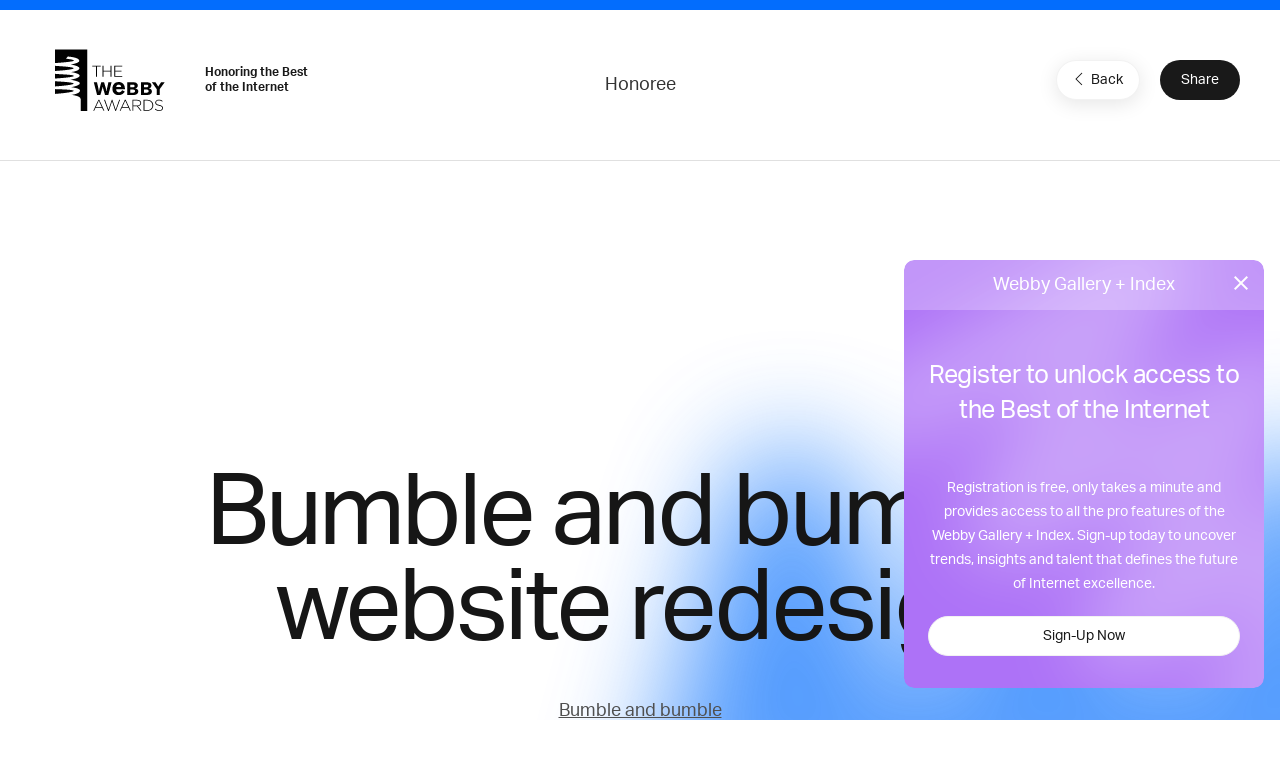

--- FILE ---
content_type: text/html; charset=utf-8
request_url: https://www.google.com/recaptcha/api2/anchor?ar=1&k=6LcC5f8qAAAAAN7E3g2z0N_EoPq3Vri8uXzTmFiO&co=aHR0cHM6Ly93aW5uZXJzLndlYmJ5YXdhcmRzLmNvbTo0NDM.&hl=en&v=PoyoqOPhxBO7pBk68S4YbpHZ&size=invisible&anchor-ms=20000&execute-ms=30000&cb=7snj9xx3uyoi
body_size: 48683
content:
<!DOCTYPE HTML><html dir="ltr" lang="en"><head><meta http-equiv="Content-Type" content="text/html; charset=UTF-8">
<meta http-equiv="X-UA-Compatible" content="IE=edge">
<title>reCAPTCHA</title>
<style type="text/css">
/* cyrillic-ext */
@font-face {
  font-family: 'Roboto';
  font-style: normal;
  font-weight: 400;
  font-stretch: 100%;
  src: url(//fonts.gstatic.com/s/roboto/v48/KFO7CnqEu92Fr1ME7kSn66aGLdTylUAMa3GUBHMdazTgWw.woff2) format('woff2');
  unicode-range: U+0460-052F, U+1C80-1C8A, U+20B4, U+2DE0-2DFF, U+A640-A69F, U+FE2E-FE2F;
}
/* cyrillic */
@font-face {
  font-family: 'Roboto';
  font-style: normal;
  font-weight: 400;
  font-stretch: 100%;
  src: url(//fonts.gstatic.com/s/roboto/v48/KFO7CnqEu92Fr1ME7kSn66aGLdTylUAMa3iUBHMdazTgWw.woff2) format('woff2');
  unicode-range: U+0301, U+0400-045F, U+0490-0491, U+04B0-04B1, U+2116;
}
/* greek-ext */
@font-face {
  font-family: 'Roboto';
  font-style: normal;
  font-weight: 400;
  font-stretch: 100%;
  src: url(//fonts.gstatic.com/s/roboto/v48/KFO7CnqEu92Fr1ME7kSn66aGLdTylUAMa3CUBHMdazTgWw.woff2) format('woff2');
  unicode-range: U+1F00-1FFF;
}
/* greek */
@font-face {
  font-family: 'Roboto';
  font-style: normal;
  font-weight: 400;
  font-stretch: 100%;
  src: url(//fonts.gstatic.com/s/roboto/v48/KFO7CnqEu92Fr1ME7kSn66aGLdTylUAMa3-UBHMdazTgWw.woff2) format('woff2');
  unicode-range: U+0370-0377, U+037A-037F, U+0384-038A, U+038C, U+038E-03A1, U+03A3-03FF;
}
/* math */
@font-face {
  font-family: 'Roboto';
  font-style: normal;
  font-weight: 400;
  font-stretch: 100%;
  src: url(//fonts.gstatic.com/s/roboto/v48/KFO7CnqEu92Fr1ME7kSn66aGLdTylUAMawCUBHMdazTgWw.woff2) format('woff2');
  unicode-range: U+0302-0303, U+0305, U+0307-0308, U+0310, U+0312, U+0315, U+031A, U+0326-0327, U+032C, U+032F-0330, U+0332-0333, U+0338, U+033A, U+0346, U+034D, U+0391-03A1, U+03A3-03A9, U+03B1-03C9, U+03D1, U+03D5-03D6, U+03F0-03F1, U+03F4-03F5, U+2016-2017, U+2034-2038, U+203C, U+2040, U+2043, U+2047, U+2050, U+2057, U+205F, U+2070-2071, U+2074-208E, U+2090-209C, U+20D0-20DC, U+20E1, U+20E5-20EF, U+2100-2112, U+2114-2115, U+2117-2121, U+2123-214F, U+2190, U+2192, U+2194-21AE, U+21B0-21E5, U+21F1-21F2, U+21F4-2211, U+2213-2214, U+2216-22FF, U+2308-230B, U+2310, U+2319, U+231C-2321, U+2336-237A, U+237C, U+2395, U+239B-23B7, U+23D0, U+23DC-23E1, U+2474-2475, U+25AF, U+25B3, U+25B7, U+25BD, U+25C1, U+25CA, U+25CC, U+25FB, U+266D-266F, U+27C0-27FF, U+2900-2AFF, U+2B0E-2B11, U+2B30-2B4C, U+2BFE, U+3030, U+FF5B, U+FF5D, U+1D400-1D7FF, U+1EE00-1EEFF;
}
/* symbols */
@font-face {
  font-family: 'Roboto';
  font-style: normal;
  font-weight: 400;
  font-stretch: 100%;
  src: url(//fonts.gstatic.com/s/roboto/v48/KFO7CnqEu92Fr1ME7kSn66aGLdTylUAMaxKUBHMdazTgWw.woff2) format('woff2');
  unicode-range: U+0001-000C, U+000E-001F, U+007F-009F, U+20DD-20E0, U+20E2-20E4, U+2150-218F, U+2190, U+2192, U+2194-2199, U+21AF, U+21E6-21F0, U+21F3, U+2218-2219, U+2299, U+22C4-22C6, U+2300-243F, U+2440-244A, U+2460-24FF, U+25A0-27BF, U+2800-28FF, U+2921-2922, U+2981, U+29BF, U+29EB, U+2B00-2BFF, U+4DC0-4DFF, U+FFF9-FFFB, U+10140-1018E, U+10190-1019C, U+101A0, U+101D0-101FD, U+102E0-102FB, U+10E60-10E7E, U+1D2C0-1D2D3, U+1D2E0-1D37F, U+1F000-1F0FF, U+1F100-1F1AD, U+1F1E6-1F1FF, U+1F30D-1F30F, U+1F315, U+1F31C, U+1F31E, U+1F320-1F32C, U+1F336, U+1F378, U+1F37D, U+1F382, U+1F393-1F39F, U+1F3A7-1F3A8, U+1F3AC-1F3AF, U+1F3C2, U+1F3C4-1F3C6, U+1F3CA-1F3CE, U+1F3D4-1F3E0, U+1F3ED, U+1F3F1-1F3F3, U+1F3F5-1F3F7, U+1F408, U+1F415, U+1F41F, U+1F426, U+1F43F, U+1F441-1F442, U+1F444, U+1F446-1F449, U+1F44C-1F44E, U+1F453, U+1F46A, U+1F47D, U+1F4A3, U+1F4B0, U+1F4B3, U+1F4B9, U+1F4BB, U+1F4BF, U+1F4C8-1F4CB, U+1F4D6, U+1F4DA, U+1F4DF, U+1F4E3-1F4E6, U+1F4EA-1F4ED, U+1F4F7, U+1F4F9-1F4FB, U+1F4FD-1F4FE, U+1F503, U+1F507-1F50B, U+1F50D, U+1F512-1F513, U+1F53E-1F54A, U+1F54F-1F5FA, U+1F610, U+1F650-1F67F, U+1F687, U+1F68D, U+1F691, U+1F694, U+1F698, U+1F6AD, U+1F6B2, U+1F6B9-1F6BA, U+1F6BC, U+1F6C6-1F6CF, U+1F6D3-1F6D7, U+1F6E0-1F6EA, U+1F6F0-1F6F3, U+1F6F7-1F6FC, U+1F700-1F7FF, U+1F800-1F80B, U+1F810-1F847, U+1F850-1F859, U+1F860-1F887, U+1F890-1F8AD, U+1F8B0-1F8BB, U+1F8C0-1F8C1, U+1F900-1F90B, U+1F93B, U+1F946, U+1F984, U+1F996, U+1F9E9, U+1FA00-1FA6F, U+1FA70-1FA7C, U+1FA80-1FA89, U+1FA8F-1FAC6, U+1FACE-1FADC, U+1FADF-1FAE9, U+1FAF0-1FAF8, U+1FB00-1FBFF;
}
/* vietnamese */
@font-face {
  font-family: 'Roboto';
  font-style: normal;
  font-weight: 400;
  font-stretch: 100%;
  src: url(//fonts.gstatic.com/s/roboto/v48/KFO7CnqEu92Fr1ME7kSn66aGLdTylUAMa3OUBHMdazTgWw.woff2) format('woff2');
  unicode-range: U+0102-0103, U+0110-0111, U+0128-0129, U+0168-0169, U+01A0-01A1, U+01AF-01B0, U+0300-0301, U+0303-0304, U+0308-0309, U+0323, U+0329, U+1EA0-1EF9, U+20AB;
}
/* latin-ext */
@font-face {
  font-family: 'Roboto';
  font-style: normal;
  font-weight: 400;
  font-stretch: 100%;
  src: url(//fonts.gstatic.com/s/roboto/v48/KFO7CnqEu92Fr1ME7kSn66aGLdTylUAMa3KUBHMdazTgWw.woff2) format('woff2');
  unicode-range: U+0100-02BA, U+02BD-02C5, U+02C7-02CC, U+02CE-02D7, U+02DD-02FF, U+0304, U+0308, U+0329, U+1D00-1DBF, U+1E00-1E9F, U+1EF2-1EFF, U+2020, U+20A0-20AB, U+20AD-20C0, U+2113, U+2C60-2C7F, U+A720-A7FF;
}
/* latin */
@font-face {
  font-family: 'Roboto';
  font-style: normal;
  font-weight: 400;
  font-stretch: 100%;
  src: url(//fonts.gstatic.com/s/roboto/v48/KFO7CnqEu92Fr1ME7kSn66aGLdTylUAMa3yUBHMdazQ.woff2) format('woff2');
  unicode-range: U+0000-00FF, U+0131, U+0152-0153, U+02BB-02BC, U+02C6, U+02DA, U+02DC, U+0304, U+0308, U+0329, U+2000-206F, U+20AC, U+2122, U+2191, U+2193, U+2212, U+2215, U+FEFF, U+FFFD;
}
/* cyrillic-ext */
@font-face {
  font-family: 'Roboto';
  font-style: normal;
  font-weight: 500;
  font-stretch: 100%;
  src: url(//fonts.gstatic.com/s/roboto/v48/KFO7CnqEu92Fr1ME7kSn66aGLdTylUAMa3GUBHMdazTgWw.woff2) format('woff2');
  unicode-range: U+0460-052F, U+1C80-1C8A, U+20B4, U+2DE0-2DFF, U+A640-A69F, U+FE2E-FE2F;
}
/* cyrillic */
@font-face {
  font-family: 'Roboto';
  font-style: normal;
  font-weight: 500;
  font-stretch: 100%;
  src: url(//fonts.gstatic.com/s/roboto/v48/KFO7CnqEu92Fr1ME7kSn66aGLdTylUAMa3iUBHMdazTgWw.woff2) format('woff2');
  unicode-range: U+0301, U+0400-045F, U+0490-0491, U+04B0-04B1, U+2116;
}
/* greek-ext */
@font-face {
  font-family: 'Roboto';
  font-style: normal;
  font-weight: 500;
  font-stretch: 100%;
  src: url(//fonts.gstatic.com/s/roboto/v48/KFO7CnqEu92Fr1ME7kSn66aGLdTylUAMa3CUBHMdazTgWw.woff2) format('woff2');
  unicode-range: U+1F00-1FFF;
}
/* greek */
@font-face {
  font-family: 'Roboto';
  font-style: normal;
  font-weight: 500;
  font-stretch: 100%;
  src: url(//fonts.gstatic.com/s/roboto/v48/KFO7CnqEu92Fr1ME7kSn66aGLdTylUAMa3-UBHMdazTgWw.woff2) format('woff2');
  unicode-range: U+0370-0377, U+037A-037F, U+0384-038A, U+038C, U+038E-03A1, U+03A3-03FF;
}
/* math */
@font-face {
  font-family: 'Roboto';
  font-style: normal;
  font-weight: 500;
  font-stretch: 100%;
  src: url(//fonts.gstatic.com/s/roboto/v48/KFO7CnqEu92Fr1ME7kSn66aGLdTylUAMawCUBHMdazTgWw.woff2) format('woff2');
  unicode-range: U+0302-0303, U+0305, U+0307-0308, U+0310, U+0312, U+0315, U+031A, U+0326-0327, U+032C, U+032F-0330, U+0332-0333, U+0338, U+033A, U+0346, U+034D, U+0391-03A1, U+03A3-03A9, U+03B1-03C9, U+03D1, U+03D5-03D6, U+03F0-03F1, U+03F4-03F5, U+2016-2017, U+2034-2038, U+203C, U+2040, U+2043, U+2047, U+2050, U+2057, U+205F, U+2070-2071, U+2074-208E, U+2090-209C, U+20D0-20DC, U+20E1, U+20E5-20EF, U+2100-2112, U+2114-2115, U+2117-2121, U+2123-214F, U+2190, U+2192, U+2194-21AE, U+21B0-21E5, U+21F1-21F2, U+21F4-2211, U+2213-2214, U+2216-22FF, U+2308-230B, U+2310, U+2319, U+231C-2321, U+2336-237A, U+237C, U+2395, U+239B-23B7, U+23D0, U+23DC-23E1, U+2474-2475, U+25AF, U+25B3, U+25B7, U+25BD, U+25C1, U+25CA, U+25CC, U+25FB, U+266D-266F, U+27C0-27FF, U+2900-2AFF, U+2B0E-2B11, U+2B30-2B4C, U+2BFE, U+3030, U+FF5B, U+FF5D, U+1D400-1D7FF, U+1EE00-1EEFF;
}
/* symbols */
@font-face {
  font-family: 'Roboto';
  font-style: normal;
  font-weight: 500;
  font-stretch: 100%;
  src: url(//fonts.gstatic.com/s/roboto/v48/KFO7CnqEu92Fr1ME7kSn66aGLdTylUAMaxKUBHMdazTgWw.woff2) format('woff2');
  unicode-range: U+0001-000C, U+000E-001F, U+007F-009F, U+20DD-20E0, U+20E2-20E4, U+2150-218F, U+2190, U+2192, U+2194-2199, U+21AF, U+21E6-21F0, U+21F3, U+2218-2219, U+2299, U+22C4-22C6, U+2300-243F, U+2440-244A, U+2460-24FF, U+25A0-27BF, U+2800-28FF, U+2921-2922, U+2981, U+29BF, U+29EB, U+2B00-2BFF, U+4DC0-4DFF, U+FFF9-FFFB, U+10140-1018E, U+10190-1019C, U+101A0, U+101D0-101FD, U+102E0-102FB, U+10E60-10E7E, U+1D2C0-1D2D3, U+1D2E0-1D37F, U+1F000-1F0FF, U+1F100-1F1AD, U+1F1E6-1F1FF, U+1F30D-1F30F, U+1F315, U+1F31C, U+1F31E, U+1F320-1F32C, U+1F336, U+1F378, U+1F37D, U+1F382, U+1F393-1F39F, U+1F3A7-1F3A8, U+1F3AC-1F3AF, U+1F3C2, U+1F3C4-1F3C6, U+1F3CA-1F3CE, U+1F3D4-1F3E0, U+1F3ED, U+1F3F1-1F3F3, U+1F3F5-1F3F7, U+1F408, U+1F415, U+1F41F, U+1F426, U+1F43F, U+1F441-1F442, U+1F444, U+1F446-1F449, U+1F44C-1F44E, U+1F453, U+1F46A, U+1F47D, U+1F4A3, U+1F4B0, U+1F4B3, U+1F4B9, U+1F4BB, U+1F4BF, U+1F4C8-1F4CB, U+1F4D6, U+1F4DA, U+1F4DF, U+1F4E3-1F4E6, U+1F4EA-1F4ED, U+1F4F7, U+1F4F9-1F4FB, U+1F4FD-1F4FE, U+1F503, U+1F507-1F50B, U+1F50D, U+1F512-1F513, U+1F53E-1F54A, U+1F54F-1F5FA, U+1F610, U+1F650-1F67F, U+1F687, U+1F68D, U+1F691, U+1F694, U+1F698, U+1F6AD, U+1F6B2, U+1F6B9-1F6BA, U+1F6BC, U+1F6C6-1F6CF, U+1F6D3-1F6D7, U+1F6E0-1F6EA, U+1F6F0-1F6F3, U+1F6F7-1F6FC, U+1F700-1F7FF, U+1F800-1F80B, U+1F810-1F847, U+1F850-1F859, U+1F860-1F887, U+1F890-1F8AD, U+1F8B0-1F8BB, U+1F8C0-1F8C1, U+1F900-1F90B, U+1F93B, U+1F946, U+1F984, U+1F996, U+1F9E9, U+1FA00-1FA6F, U+1FA70-1FA7C, U+1FA80-1FA89, U+1FA8F-1FAC6, U+1FACE-1FADC, U+1FADF-1FAE9, U+1FAF0-1FAF8, U+1FB00-1FBFF;
}
/* vietnamese */
@font-face {
  font-family: 'Roboto';
  font-style: normal;
  font-weight: 500;
  font-stretch: 100%;
  src: url(//fonts.gstatic.com/s/roboto/v48/KFO7CnqEu92Fr1ME7kSn66aGLdTylUAMa3OUBHMdazTgWw.woff2) format('woff2');
  unicode-range: U+0102-0103, U+0110-0111, U+0128-0129, U+0168-0169, U+01A0-01A1, U+01AF-01B0, U+0300-0301, U+0303-0304, U+0308-0309, U+0323, U+0329, U+1EA0-1EF9, U+20AB;
}
/* latin-ext */
@font-face {
  font-family: 'Roboto';
  font-style: normal;
  font-weight: 500;
  font-stretch: 100%;
  src: url(//fonts.gstatic.com/s/roboto/v48/KFO7CnqEu92Fr1ME7kSn66aGLdTylUAMa3KUBHMdazTgWw.woff2) format('woff2');
  unicode-range: U+0100-02BA, U+02BD-02C5, U+02C7-02CC, U+02CE-02D7, U+02DD-02FF, U+0304, U+0308, U+0329, U+1D00-1DBF, U+1E00-1E9F, U+1EF2-1EFF, U+2020, U+20A0-20AB, U+20AD-20C0, U+2113, U+2C60-2C7F, U+A720-A7FF;
}
/* latin */
@font-face {
  font-family: 'Roboto';
  font-style: normal;
  font-weight: 500;
  font-stretch: 100%;
  src: url(//fonts.gstatic.com/s/roboto/v48/KFO7CnqEu92Fr1ME7kSn66aGLdTylUAMa3yUBHMdazQ.woff2) format('woff2');
  unicode-range: U+0000-00FF, U+0131, U+0152-0153, U+02BB-02BC, U+02C6, U+02DA, U+02DC, U+0304, U+0308, U+0329, U+2000-206F, U+20AC, U+2122, U+2191, U+2193, U+2212, U+2215, U+FEFF, U+FFFD;
}
/* cyrillic-ext */
@font-face {
  font-family: 'Roboto';
  font-style: normal;
  font-weight: 900;
  font-stretch: 100%;
  src: url(//fonts.gstatic.com/s/roboto/v48/KFO7CnqEu92Fr1ME7kSn66aGLdTylUAMa3GUBHMdazTgWw.woff2) format('woff2');
  unicode-range: U+0460-052F, U+1C80-1C8A, U+20B4, U+2DE0-2DFF, U+A640-A69F, U+FE2E-FE2F;
}
/* cyrillic */
@font-face {
  font-family: 'Roboto';
  font-style: normal;
  font-weight: 900;
  font-stretch: 100%;
  src: url(//fonts.gstatic.com/s/roboto/v48/KFO7CnqEu92Fr1ME7kSn66aGLdTylUAMa3iUBHMdazTgWw.woff2) format('woff2');
  unicode-range: U+0301, U+0400-045F, U+0490-0491, U+04B0-04B1, U+2116;
}
/* greek-ext */
@font-face {
  font-family: 'Roboto';
  font-style: normal;
  font-weight: 900;
  font-stretch: 100%;
  src: url(//fonts.gstatic.com/s/roboto/v48/KFO7CnqEu92Fr1ME7kSn66aGLdTylUAMa3CUBHMdazTgWw.woff2) format('woff2');
  unicode-range: U+1F00-1FFF;
}
/* greek */
@font-face {
  font-family: 'Roboto';
  font-style: normal;
  font-weight: 900;
  font-stretch: 100%;
  src: url(//fonts.gstatic.com/s/roboto/v48/KFO7CnqEu92Fr1ME7kSn66aGLdTylUAMa3-UBHMdazTgWw.woff2) format('woff2');
  unicode-range: U+0370-0377, U+037A-037F, U+0384-038A, U+038C, U+038E-03A1, U+03A3-03FF;
}
/* math */
@font-face {
  font-family: 'Roboto';
  font-style: normal;
  font-weight: 900;
  font-stretch: 100%;
  src: url(//fonts.gstatic.com/s/roboto/v48/KFO7CnqEu92Fr1ME7kSn66aGLdTylUAMawCUBHMdazTgWw.woff2) format('woff2');
  unicode-range: U+0302-0303, U+0305, U+0307-0308, U+0310, U+0312, U+0315, U+031A, U+0326-0327, U+032C, U+032F-0330, U+0332-0333, U+0338, U+033A, U+0346, U+034D, U+0391-03A1, U+03A3-03A9, U+03B1-03C9, U+03D1, U+03D5-03D6, U+03F0-03F1, U+03F4-03F5, U+2016-2017, U+2034-2038, U+203C, U+2040, U+2043, U+2047, U+2050, U+2057, U+205F, U+2070-2071, U+2074-208E, U+2090-209C, U+20D0-20DC, U+20E1, U+20E5-20EF, U+2100-2112, U+2114-2115, U+2117-2121, U+2123-214F, U+2190, U+2192, U+2194-21AE, U+21B0-21E5, U+21F1-21F2, U+21F4-2211, U+2213-2214, U+2216-22FF, U+2308-230B, U+2310, U+2319, U+231C-2321, U+2336-237A, U+237C, U+2395, U+239B-23B7, U+23D0, U+23DC-23E1, U+2474-2475, U+25AF, U+25B3, U+25B7, U+25BD, U+25C1, U+25CA, U+25CC, U+25FB, U+266D-266F, U+27C0-27FF, U+2900-2AFF, U+2B0E-2B11, U+2B30-2B4C, U+2BFE, U+3030, U+FF5B, U+FF5D, U+1D400-1D7FF, U+1EE00-1EEFF;
}
/* symbols */
@font-face {
  font-family: 'Roboto';
  font-style: normal;
  font-weight: 900;
  font-stretch: 100%;
  src: url(//fonts.gstatic.com/s/roboto/v48/KFO7CnqEu92Fr1ME7kSn66aGLdTylUAMaxKUBHMdazTgWw.woff2) format('woff2');
  unicode-range: U+0001-000C, U+000E-001F, U+007F-009F, U+20DD-20E0, U+20E2-20E4, U+2150-218F, U+2190, U+2192, U+2194-2199, U+21AF, U+21E6-21F0, U+21F3, U+2218-2219, U+2299, U+22C4-22C6, U+2300-243F, U+2440-244A, U+2460-24FF, U+25A0-27BF, U+2800-28FF, U+2921-2922, U+2981, U+29BF, U+29EB, U+2B00-2BFF, U+4DC0-4DFF, U+FFF9-FFFB, U+10140-1018E, U+10190-1019C, U+101A0, U+101D0-101FD, U+102E0-102FB, U+10E60-10E7E, U+1D2C0-1D2D3, U+1D2E0-1D37F, U+1F000-1F0FF, U+1F100-1F1AD, U+1F1E6-1F1FF, U+1F30D-1F30F, U+1F315, U+1F31C, U+1F31E, U+1F320-1F32C, U+1F336, U+1F378, U+1F37D, U+1F382, U+1F393-1F39F, U+1F3A7-1F3A8, U+1F3AC-1F3AF, U+1F3C2, U+1F3C4-1F3C6, U+1F3CA-1F3CE, U+1F3D4-1F3E0, U+1F3ED, U+1F3F1-1F3F3, U+1F3F5-1F3F7, U+1F408, U+1F415, U+1F41F, U+1F426, U+1F43F, U+1F441-1F442, U+1F444, U+1F446-1F449, U+1F44C-1F44E, U+1F453, U+1F46A, U+1F47D, U+1F4A3, U+1F4B0, U+1F4B3, U+1F4B9, U+1F4BB, U+1F4BF, U+1F4C8-1F4CB, U+1F4D6, U+1F4DA, U+1F4DF, U+1F4E3-1F4E6, U+1F4EA-1F4ED, U+1F4F7, U+1F4F9-1F4FB, U+1F4FD-1F4FE, U+1F503, U+1F507-1F50B, U+1F50D, U+1F512-1F513, U+1F53E-1F54A, U+1F54F-1F5FA, U+1F610, U+1F650-1F67F, U+1F687, U+1F68D, U+1F691, U+1F694, U+1F698, U+1F6AD, U+1F6B2, U+1F6B9-1F6BA, U+1F6BC, U+1F6C6-1F6CF, U+1F6D3-1F6D7, U+1F6E0-1F6EA, U+1F6F0-1F6F3, U+1F6F7-1F6FC, U+1F700-1F7FF, U+1F800-1F80B, U+1F810-1F847, U+1F850-1F859, U+1F860-1F887, U+1F890-1F8AD, U+1F8B0-1F8BB, U+1F8C0-1F8C1, U+1F900-1F90B, U+1F93B, U+1F946, U+1F984, U+1F996, U+1F9E9, U+1FA00-1FA6F, U+1FA70-1FA7C, U+1FA80-1FA89, U+1FA8F-1FAC6, U+1FACE-1FADC, U+1FADF-1FAE9, U+1FAF0-1FAF8, U+1FB00-1FBFF;
}
/* vietnamese */
@font-face {
  font-family: 'Roboto';
  font-style: normal;
  font-weight: 900;
  font-stretch: 100%;
  src: url(//fonts.gstatic.com/s/roboto/v48/KFO7CnqEu92Fr1ME7kSn66aGLdTylUAMa3OUBHMdazTgWw.woff2) format('woff2');
  unicode-range: U+0102-0103, U+0110-0111, U+0128-0129, U+0168-0169, U+01A0-01A1, U+01AF-01B0, U+0300-0301, U+0303-0304, U+0308-0309, U+0323, U+0329, U+1EA0-1EF9, U+20AB;
}
/* latin-ext */
@font-face {
  font-family: 'Roboto';
  font-style: normal;
  font-weight: 900;
  font-stretch: 100%;
  src: url(//fonts.gstatic.com/s/roboto/v48/KFO7CnqEu92Fr1ME7kSn66aGLdTylUAMa3KUBHMdazTgWw.woff2) format('woff2');
  unicode-range: U+0100-02BA, U+02BD-02C5, U+02C7-02CC, U+02CE-02D7, U+02DD-02FF, U+0304, U+0308, U+0329, U+1D00-1DBF, U+1E00-1E9F, U+1EF2-1EFF, U+2020, U+20A0-20AB, U+20AD-20C0, U+2113, U+2C60-2C7F, U+A720-A7FF;
}
/* latin */
@font-face {
  font-family: 'Roboto';
  font-style: normal;
  font-weight: 900;
  font-stretch: 100%;
  src: url(//fonts.gstatic.com/s/roboto/v48/KFO7CnqEu92Fr1ME7kSn66aGLdTylUAMa3yUBHMdazQ.woff2) format('woff2');
  unicode-range: U+0000-00FF, U+0131, U+0152-0153, U+02BB-02BC, U+02C6, U+02DA, U+02DC, U+0304, U+0308, U+0329, U+2000-206F, U+20AC, U+2122, U+2191, U+2193, U+2212, U+2215, U+FEFF, U+FFFD;
}

</style>
<link rel="stylesheet" type="text/css" href="https://www.gstatic.com/recaptcha/releases/PoyoqOPhxBO7pBk68S4YbpHZ/styles__ltr.css">
<script nonce="hNFIYgYmn9XKq5Rouqrrnw" type="text/javascript">window['__recaptcha_api'] = 'https://www.google.com/recaptcha/api2/';</script>
<script type="text/javascript" src="https://www.gstatic.com/recaptcha/releases/PoyoqOPhxBO7pBk68S4YbpHZ/recaptcha__en.js" nonce="hNFIYgYmn9XKq5Rouqrrnw">
      
    </script></head>
<body><div id="rc-anchor-alert" class="rc-anchor-alert"></div>
<input type="hidden" id="recaptcha-token" value="[base64]">
<script type="text/javascript" nonce="hNFIYgYmn9XKq5Rouqrrnw">
      recaptcha.anchor.Main.init("[\x22ainput\x22,[\x22bgdata\x22,\x22\x22,\[base64]/[base64]/[base64]/[base64]/[base64]/UltsKytdPUU6KEU8MjA0OD9SW2wrK109RT4+NnwxOTI6KChFJjY0NTEyKT09NTUyOTYmJk0rMTxjLmxlbmd0aCYmKGMuY2hhckNvZGVBdChNKzEpJjY0NTEyKT09NTYzMjA/[base64]/[base64]/[base64]/[base64]/[base64]/[base64]/[base64]\x22,\[base64]\x22,\[base64]/Dj8OtwrwSQTjDhhwVG8OwSsOQw5UTwrrClMOhK8ORw7LDkWbDsTLColbCtGjDhMKSBFvDkwpnBWrChsOnwqvDrcKlwq/CvMOdwprDkDlXeCxHwqHDrxlUc2oSAkspUsOuwrzClREFwp/Dnz1XwopHRMKtNMOrwqXCnMOpRgnDkcKtEVISwofDicOHfTMFw49LY8Oqwp3DvsO5wqc7w6p7w5/Cl8KoMMO0K14ILcOkwocJwrDCucKFZsOXwrfDvXzDtsK7QcKIUcK0w7lLw4XDhQtqw5LDnsOGw4fDklHCjMOddsK6DEVUMwovZxNbw4toc8KACsO2w4DCgsORw7PDqxHDvsKuAlXCoELCtsOhwo50Gxwwwr10w6BSw43CscOnw7rDu8KZX8OIE3U8w4gQwrZkwqQNw7/DpMOxbRzChcKNfmnCsAzDswrDksO1wqLCsMO+QcKyR8Oiw5UpP8O5McKAw4MSRGbDo2/Dn8Ojw53Dv2ICN8Kjw7wGQ1kpXzMew5vCq1jClUgwPlfDuULCj8Kiw4vDhcOGw63Cm3hlwonDmkHDocOtw7TDvnV7w7VYIsOww6LCl0kNwo/DtMKKw5FZwofDrlXDpk3DuEnCisOfwo/[base64]/w5fDqcKCwoDClMKzw5NNMlDDpMOEGsO1wrXDgkRlwqDDjUhww5URw4MQC8Kew7IQw5Zaw6/Cnh1DwpbCl8OmambCnCoMLzEBw4pPOMKZdxQXw75ow7jDpsOFFsOFa8OXXDPDosKcZjTCisKeB1wTMcOCw7zDnznDg08xEcKebB3CvsKYVDk6RsOfw6rDksOWDX99wqHDkz/Du8KFwrfCpMOWw7Biwo3ClhYYw4Rlwpwxw40YTATChMK3woIAwplXF308w7JLFcKXw4rDnQ1zFcOoDsKyGMK2w4XDp8KpOcKAB8KFw7PCjx/Dn2TCvRHCnMKfwp7Ci8K4bH/Dn3VYX8O/wrHCqGFTVBZ6Yj1zccOWwrxMGCgzMh9Jw7cIw741w6hpD8Kkw4g0DsOswpQpwpnCnMORBlskESXCggZpw7fCqMK4MDoHwrkvGMOBw7zClW3DhQ0Cw6EjOcOVPcKOBgLDrT/DpMK/[base64]/CvsOJBsKQFsOrwqbDn8O9ZGlwMgbCi8OPHSnDl8K/[base64]/Du8O5NsKYwph/CsOHGsOUE3VrwpPDogzDnx7DnWjCp0PCgDB7Q2QdeVZ2wqrDgsO4wpAgTMKcfMOWw4vDg23DosK6wpMuQsKndmogw5wzw5heLMO4DwUFw4AiPMKyT8OUcgnCrnVWbsODFWDDjhNMD8OmSsOAwrR0OMOVfsOeQsOrw609dg44VxfCgWLCtR/CsFdqC3DDh8KiwpvDrMOwBjnCgi/Cu8OQw7rDgjrDvcO+w7VHVyrCtHVWGnLCp8KudExPw5DCgcKIaWJqZMKESELDv8KGbnTDnMKfw55DDlxfPcOsM8K/[base64]/CqRrDkSHCiRXClMKjw6x9aMKDXMOMPMKAFsODwoDCrMKVw6tEw45jw7ZmVkbCnG/[base64]/dUtaW8OKwpDDrgZzw68oJMK4P8O1wovDs2fCpwbCocOLaMOGZTHDpcKUwrDCq3ERwqp9w4cRJMKKwp4/WD3DoFVmehBXacK/wrDDtnpMSgcXw7HDu8OTSMKQwqfCvmbDj2LDt8ORwpBQGj5jw497H8KKPsKBw5bDhkFpWsO2wqYUMsKiw6vCvSLCsCnDmEEma8Ktw5YowpdxwoRTSHbCtcOoWFkuS8KRTUNywqELJG/CjMKowoEEacOWw4McwoXDg8Kww5U2w7zCshvCiMO3wqYUw43DjMKywrNCwqZ8BMKROMKpGhV9wobDl8Opw5TDrHzDnDNrwrDDkHo2GsOlB1wXw6EBwoN1KQnCoENdw6xkwpHCocK/wrvDgFtGPsKww7HChcOTB8KkbsKqwq5Sw6XCpMKVP8KWesOJMsOFVTbCg0pTw4LCpcOxw6HDpDXDnsOlw4NuUS/DjHQswrx7QwTCjxzDqMKlQ2RUCMKPHcKIw4zDrFBywq/[base64]/Dn8KZOinDjyvDkFjDsgg8VA4Bw4zDj33CvMKNw4bCmcOtwqJPFsKSwrlMCi5Twpknw5kUwpjDgVQMwqLDjApLPcOBwonCisK3WU/DjsOSdMOAJMKBDxc6QmDCrMKRDMK+w5lbw4vCqV4sw789w7vCpcKyc2RWUjk8wofDkzPDpFDClk7Cn8OpO8OqwrHDqA7DksODZA7Dhkdrwow/GsKqwrfDv8KaBsO+wo7Du8KKL3HDnTrCshnDp33Dshtzw7s8acKjQMK4w5N9T8K7w6LDusK5wqkbUknDlsOqRXwYeMKKbsO/e3jCpUvCucKKwq0tMB3ChiEww5URM8OTXnlbwoPCqcODEcKhwpvCrSVSVMO1Yn9GKcK5cmPDmMKJYynDjcKTwo8eccOEw5DCpsOVJ2JUPzHCnwozIcK9M2jCsMOowpXCsMOiLMKzw69VZsK1asK7WDASFjXCrw5Rw5VxwprDq8OiUsOGT8OMAmd0QEHCnh0CwqbCvF/DuT1LDU83w4xdcMKkwot7ZhrCo8OyTsKSZ8O/OsKoVFlbPxjDo2vCusOAdsKgIMOtwq/Cnk3CscKRXnc0KBPDnMO+YVlRIWZEZMKLwpjDnUzCqiPDrTgWw5Y4w6bDmBPClWpLd8OpwqvCrWfCrsOHKyPDhH5dwpDCkcO1wrNLwoMUcMOnwrHDsMO/emBdNB7CkTxKwo0RwpxTFMKjw5fDtcO0w5Ycw4ECdAo5T2LCocK0Cx7DrMO5U8K2DgTCp8OAwpXDgsOuFsKSwpQqYVVIwqfDicOqZ3/CmcOiw4TCtcO6wqsEEsKJO3cnHB9RJsOIKcKnYcKKBQjDr03DtcOSw55HQjzDksOLw4/DoRVeUsKdwpxQw65pw5I+wrvDgHcLHiPDrmDDs8KYH8O/[base64]/DkMO3w53CgXLCkcK0PcK7wqTCpcKcUBDDmsKtwqjClyvCsFg7w7bDrQBFw7t2Zy3Cr8OIwoLDjm/ChGrCgMK2wr1Aw706wrAYwoEuwo3DmBQWFsONSsOBw6DCpwNbwrRkwo8Ld8O/w7DCujXCmcKlNsOWUcKhwpHDmnbDhChKw4/[base64]/Cnj7Dk2zCrcOkwqxff1Uxw6V9RMKLaGdfwpwQHsOywrnCo307PMKBXcKUWcKBC8O6HAXDvHbDjcKlVsKzLHp4w4YnICHDusKcwrA1WcK9MsKlw6HDtQLCvk/CqgRGK8KUEcKmwrjDgVnCtA9tVgbDgBM4w69tw45hw6vCt2jDssOrFxLDrsOswq5AOMKVwqbDqVHCosKcwpVXw4hDRcO4esOvHcKedMKSGMOUWHPCmW7CqMOQw7rDogjCkRw/w64FG1nDt8Kzw5rCpMO9YGnDmxjDjsKGwrrDn31HQMK3wo91wprDnGbDisKtwr0Iwp8Hb23DqyV/dCXCmsKlFMO9G8KVwrjDjT4uJ8ORwogww4TDp3A7TMOawr4kw5DDuMK/w7FFwowWIj9Iw4U3by3Cv8Knw5MUw6fDuQcXwroBEyJLXl7CkUF+wp/[base64]/Do8OTw4Zbwr5BEMKIR8KpBTrCrMKYw7ppJ8KWw4c+wp3CnC7DscORLxrClX8sbyjCgcOhRMKfwpsMwpzDrcOYw5TDncKAQcOJwoJ4w7rCvCvCgcObwojDmsK4wrZ2w6Z/emlTwpEkMMOlHsO+w7hvw77ChMKJw6k7JWjCpMOUw6DDtwjDh8O/RMKIw7HClMKtw6jDvMK1wq3DixpDeGIkDMKsaQbDq3PCm1suAUcFUcKBw5DDqsKlIMKowq0KUMOGBMKZw6MmwpBWP8KJw4sjwpPDvUEtWHURwr/CsC7DiMKqOlbCr8KvwqYSwozCqB3Dow0Gw5QVLsKEwqUHwrUTL0nCusKZw6glwprDkCPDgF4pH0PDjsOEJ0AOwoU7wrFYRBbDpxXDgMK5w6Eaw7fDrV4fw44pwo5lA2XDhcKqwpQCwqE4w5tTw7dpw7xkw7E4XwQ1wq3CjC/DmMOawpDDj0kAIcO1wojDr8OzbHYaG2/CrcK3bDnDp8OIbcOowozChhx4HsOlwrY7XMK7w7J3dMKmCcK1XlFzwo/Ci8OWwqDCiXQ/woQGwqfCrQjDo8KLelphw4dsw6JSGQDDu8Oxb2vCijs7wqNdw68fFcO6UTQqw4vCt8KrO8Krw5Eew59maRQmfzbDplgrBsK2dhXDmcOvSMKdSEo3B8OGAMOow6zDqhXDo8OKwpYrw6BFA1hxw73CtG4XTMObwr8fwrzCjMOeLUk/w4rDkA5+wpfDlQN1ZV3CmnPDmsOAalpew4jDlsOzwr8GwoXDs1jCqkHCjVjDhlgHIhbCicKEw613FMKbCiZTw7IYw5M1wqfDuCUQGMOlw63DisKyw6TDjMK/[base64]/[base64]/DtsKjNWDChsKpElFzWSYAw6jCisKzRcKxHhrCi8OBQCdEXCQhw4AXL8OTwq7DhMOsw5g6dcO5Y3YwwrLDnCNRLsOowrfCgE5+fxViw7LDtsO/B8Oyw5LClzRhF8K2WVbCqXjCjFtAw4N0EcOqfsKow6fCmBfDo1M/OMKqwql9SMKnwrvDscOWwr86Mzgjw5PCt8OIQSZOZAfCgy8HNsOmcsK/JlNxw53DvBzDm8KLcsOyecKPO8OTF8KzKMOvwp1EwpNhBRHDjwYAB2TDiTDCvg8Pwqw7DzMwSDoCEBbCsMKdWsKPBMKcw5rDuC/CuHrCqMOEwpvDomlJw4vDnMOKw5ZdBsObcsOJwo3CkgrDqjbDojkuXsKLNAjDvktxRMKQw7s/w6dAUcK1fG4fw5TCmwh0YgAFw7jDiMKaFgfCi8ORwp7DtMODw5AuKFh4wrfCn8KMw4VCB8K9w6PCrcK0cMK9wrbCncKQwrLClGE+N8KgwrpHw6MUFsK8woTCv8KuCDPChcOneTvCjsKBKRzCpMK4wqPCjVzDmhPDtsOswrVFw6LDgMOFKWLDoQ3CsHLDisOKwqPDkB/Dv2wXwr0lIcO+AcOvw6bDvQvDnx7DugjDqDpZPXY7wpwzwpzCkyc1Q8OoK8OCw5hNfD46wrAAU1nDizXDo8Ohw6XDiMKjwqkLwo1Ww7FRaMOnwp4nwqjDtMKuw7IBw5PCncKSRMK9U8OrAsOmEhk6w7Y3w51mG8O9wqY8GCvCnsK5I8KYQ1XCncOqwo/ClXzCr8OowqVOwpwxw4cNw73CszcjO8Kkc14iA8K6wqJrIQRBwrvCoBDDjRlDw6XDhm/[base64]/CksOsw7x4OF8Tw7/DgsOdOMOTwrPDhMKpw755wrA3aSBDBC/[base64]/wp7CtMOLw4hkwp7DgcK1w502UMOpwqjDtmIZT8KaFMONGx8/w4xcER3DqsKjRMKzw7EVdcKhcFXDrFTCgMKWwo7ClcK+wpZ5DMO2VcKDwqzDnMKFw79Ow7XDoEbCt8K6wrByFipKeDoSwo7CjcKhUsOfVMKDEB7CoHvCg8Kmw6gFwpUtE8OcZglHw4nCocKwelpvWwHCp8K+OHjDm05gJ8OcFMKGWSt5woDDqMOFwpzCuRUgHsKjw7/[base64]/Drk1IEHPCp8K4w67CusOFw47DtsKmw77DhMOwwpBRaTPCmsKXLVg5CsOiw6wPw6LDm8Oyw53DpFfClcKUwrLCosKJwr4BYMOcH3HDisKwe8KtQMODw5XDu0luwp9ww4AZSsKFVE3Ci8Kwwr/CtWHDmcOCw43CgcOxUhgsw43CssOKwq3Dkn5rw5BcasOVw5ktIcKLwpt/wqEEXn1UIwDDkTwHd3dTw75ewpfCpcKMwqnDhVZ/wrd5w6MjeEh3wofDnsOHBsOaccKGKsOyMEsGw5Uiw5HDm2nDiCbCt3AHBsKew7F7B8KYwrN/wqDDnEfDi2Mfw5PDmMKfw5PDnMOEIMKSwqnDpsKbw6tCfcKbKzF0w63DisOow67CtihUQhh8OcKdLz3ClsKNEnzDm8Kew7fCocK3w4LCjMKGFcOKw5/Co8OBTcK9A8K+wqcNUV/[base64]/CrCrDh3gDw5TDih8vVmNBQn3DrB1jVMOkfgTDncOHwolWQAJswqkcwpEUBnbCj8KnTlhnFGsHwqbCtMOxTnTCg2DDpEkxZsOtesKYwrcxwpDCmsOyw7/Cu8KBw4YRMcKQw6pUa8KlwrLCsgbCjMKNwp/Dh1QRwrHCg2PDqnbCn8OTVx/DgFBaw5fCugMcw7vDnsKgwoXChXPCrsKLwpVww4fCmE3Cv8KbcF4Jw7bCkz3Ds8KyIsOQZMOrMiLCjFB2fsKPdcOuNU7CvMObw6pJJH3DmGgDa8K8w4/Dq8K3HsOOOcOPL8KSw7bCo0XDuhbCoMK3UMO/w5Elw4bChE1+Y0TDiS3CkmhMbHlrwq/DhHzChsK5DTnDjsO4ZsKhFsO/dkPChsO5wrzCs8K7JQTCplrDr3FNw4vCjMKdw7zCpcOiwpJUZVvCn8Kew7IuL8OiwqXCkhTDvMOcw4fDh2JUFMO0wqkHUsK/w5XCm1JPOmnDoWACw7HDvcK9w7IBBznCvhYlw5vCn1sXPn3DuHhMYMOtwr84MsOZYyFWw5XCusO3w4zDjcOgw6LDknLDjcO8wrHCk0zDmsO0w4jCgsKnw4lQEBHDqsKlw5PDrsOFDT87P27DvcOfw74BacOmXcOIw7RXW8Ozw5smwrrChsO/w53Do8KNwpPCj1vDgi3Cp3LDqcOUdsOOScOCdcKiwpfDvMOEMmvDtUVtwpN5w48xw43DgMKSwqNbw6PCt09pLWEZw6Fsw6nDqh3DpR1TwqPDo1lIDAHDsnFwwoLCjxzDo8O0X01qMMOBw4/CisOgw54NYMOZw7DCjSrDpxXCul8iw4t3QnQfw61DwoQ+w5wlNMKxaD7Di8OXWQHDkTHClwTDuMOnVSUww5rCu8OOSmXDqcKMXcKgwo0Xa8KEw545WXcgcic5wqLClMODRsKhw5TDs8O9WsOHw6hvAMOYCn/CgmDDvjfCr8KRwpHCtSsZwo5BHMKfMsO6S8KzNsO8cBbDqcOswo4dDB7Dsgdgw5bCqyp/w6xKaGATw7cRw4RYw5zCtcKuRsKwfR4Lw747LcKpwr7CssK8W27CnD4Iw54YwpzCosOrGS/Dv8OMWAXDncKKw6TDs8Oow4TChcKSd8ORK1fCjsKcD8Kkw5AzRhnDt8OfwpUlXcKKwofDnwAGR8OicsOkwr/Ct8KMTyDCrcKtD8Kqw7fCjBnCsB3Dl8O+PxkUwofDrMOWQAlFw4F3wo0MEsKAwoZbKMKTwrfCvS7CiSIWM8KgwrzChg9Iw6vCoA5pw6tnw6o+w44oKUDDvyjCgwDDvcOsfcKzP8Kmw4TCs8KNwp8ywq/DhcK+EsOZw6p0w7V2HhY7IhA6wrzCjsOZAFrDmsKGUsK+EcK/BnHDpMOgwp3DqDExdCPDhsKxXsOXwq0LTCzDs19vwobCpDHCrH/DusO5TsOMEWHDmj/CvxTDi8Oaw4DCl8OiwqjDkQoJwqTDlcKdGsOkw456XMKkQsKDw5MFHcKpwrk5ccKGwqPDjjESdUXCnMOsNh1rw4FvwoTCmcKTNcK3wrh5w6LDjMOVN1wXEcKkC8O8woPCqFzCvcOWw5zCv8O2ZsOfwoLDmMK8OSnCosKiAMONwocLDh0fOsOnw5xkLMO/wo7CvCXDg8K7bDHDuXrDiMKpCcKYw5jDrMK3w4ofwpcgw6M1w7kQwqTDhQdmwq/DrMOjQ10Lw74NwotEw50Xw5QQJcKjwrvCvHoAGcKKfcOGw47DlMKMJg3CvlnDmcOHHcKaSVjCoMO6wo/DtMOQSFnDtFo2wps/w5LDh2ZTwog5dAHDiMKKBcOXwoXCqj0twr4lKxHCoBPClwEtB8O4PD7Dkg/Dik/Ci8KYX8KhV2jCicOPIQY5b8KvX0jCtcKKZsO/ccOswoVraiXDpMOfAcOqP8OtwrXDq8KqwpfDunHCu2IaeMOPO2bDtMKIwrYNwqjChcOCwrrDvSAMw4Y4woLCllnDvQl+NQ4TPMO+w4fDv8O9KsKTSsO0TMO3bDIDAhpiXMKDwo9xHxXDlcKswo7CgFcdwrTComtABcKiZxDCisKtw4/DsMK/Zw1lTMKsd1bDqgYlw4zDhcKuBsORw5fDqVvCuhbCvUnDuSjCjsORw7/Dk8Kbw4R1woDDinbDisK/JiFxw6EjwqLDmsO3w6fCqcOQwolqwrPDo8KjJW7ClnnCmX15C8OVcsOHHH5aEBDDiXEAw6QVwoLDjFUqwqUvw5F4LgPDssKJwq/CgcOXa8OAKsOOV0/Djg3CnlXDusKcInTCtsKwKhwYwrPChmzCrcKLwpPCnDLCkyoOwqxcacKeZFYzwq58ImDCrMKEw75tw74aUBbDn3NIwpMswpjDhE3DnMKKw4VPAQLDsjTCicKJCMKVw5R5w74XG8Ojw7rCiH7Dhh7Ds8O4d8OGDlrDvQA2DMO6FTcuw63CmsO/WB/[base64]/DhsKkUWrDsh59GcKvwpLDtnDCosKqw7tiRkHCk8OCwoLDvnIDw5TDjQfDucOIw5DCvCbDoV7DvsKOwoxRXsOkQ8Kxw4JjGlvCtW91WcOywqU8wq/[base64]/wqcQw5huehzDk8KGw5kyZ8OXwobDkBZ1G8O8w6/DnGVSwppsJ8OdcEvCjDbCu8O8w55Rw5/[base64]/ChMOyNVbCksKqdsO4woLDmBtnLcOfw4rDmcKLwoPCowHCp8OLDgxIZMKbJcKCdn0xQMOBeRrCncKfURMzw6NcZXEhw5zCjMOuw6/CscOKHmgcwp4XwrlgwofDlRlywrsqwrvDucOlRMKow7rCsnTCocKqFxsAV8KJw7HCoyc9RT7Ch2bDnTYRw4rDvMKPORrDhgIYNMOYwpjDs0HDrcOUwrZDwoF5dV0qISNywo/Cq8OUwoFBOz/CvTXCicKzw6TDkQbCrMOuEiPDjcOoOcKoY8KMwojCiSDCvsKRw47CkQfCn8OQw5rDhsOow7dNw60IZMOvFhLCgcKAw4LCtmPCvsOnw5zDsiEFMcOhw6vCjijCqGHCk8OsJ1DDuzjCjcOSXl/Cs3YQUcKywqTDhBQxXBHCh8KRw6Aafmk1wqLDuzXDkV5TN1l0w6nChgMhanlfdSjCmV5Hwp3DnA/[base64]/CvcONwq/CiWpKw53DrcKIw73Dvh9Mc8OYdi4pXSfCnDHDg0fCtMOtVsO1fAAeEsOkw7FRSsORJsOrwrVOFMKWwpLCtMK8wqclXmMjeVIiwr7DpDcuJMKufVXDtsOmRm/DpjXChsOMw6slw7PDh8K0w7YnTcK3wro0wojCqDnCrsOTw5BIO8OBQTTDvsOncgZVw7pDX1XDrMKVw6/DnMOrwqkBfMO8PCEbw4oOwrdiw4PDgngcCsO/[base64]/DqsK+wocfTE91w6AMw4dTJcKSZQLCnsOXwpnCtysgEsOMwpJ7wr5CYcOMOMOQwq47MmQEQcOgwqDCi3fDnyIGw5Bkw77Cp8OBw4ZkWRPCp05yw5YfwobDs8K7eFUKwrbDnU8yGg0gwoDDncOGS8OHw4bDr8OEwoPDqMK/wop8woNLHVp9V8OawqbDvRcZw5/Ds8KtQcKlw5nDosKowoPCscOvwq3DrsO2wofDlDbCj2XCpcK2w5xhVMOdw4UydFXCjjsPKE7DscOZDcOJesKWw6/Dl2wedsKsCWfDl8KtAsOMwqxpw58iwqtkDsK6wodQKMOEUShPwp5Tw6HDjjjDhkUoPHjCk1XDlDJVw6BLwqnCliUfw7PDhcKDw7kiE0XDmVPDq8KqC1zDlsOtwoQrKMOMwrbDrT0gw5kyw6TCvsKUw75dwpRpLgrCpG0EwpB2w7DDlcKGD3/DmzAoOEPDuMOPwqMBwqTChF3DmMK0w6jChcKhNlQMwq1BwqF+H8O7ecKjw47CpMOrwrDCvMOWw7okfEHCqFtGKXJmw6R6YsKxw7lJw6puwrXDv8OuTsOEBnbCtljDhU7CjMOLYgY6w5bCtcOHf1jDpVU0wqrCrsK4w5zDok0MwpIhAWLCj8K/wpwZwo8uwoYnwo7ChC/DhMOFIHvDvG4CCRXCl8ONw7HDgsK2aVVjw7jDgsOrwrFCwp4Bw7Z1ERXDnUnDtsKgwrnDtMKew5ppw5TCsETCgiB4w6TCvMKlVE9FwoEkw7jCtnMKeMOwQMOnVcOvYsOFwpPDj1TDo8OHw73DtXIyOcK+JMO/EFzDnxp9S8K6ScO5wpXDgnAYdATDocKQwrfDrcKAwoEsJyrClA/CqgIKBUo4wo5GFcOiw4jDosK6wozCrMOxw5rCusOnGMKRw602EMKICiwyRG/CoMOSw7kCwoQJwq8zQcOfwoLDiRRrwp8iIVtYwrhDwpNAAcODTMOfw5zCh8Otw55Qw4bCrsOPwqvDlsO7QS/[base64]/RcOQwpLDsEM3B8ODDMO1w7xiwoMJwq9qwoB6KsOMVFTCsGd7w5w6FFRsKnjDl8K5wpQPNsOkw57Dp8KPw695fGZ+LMOBwrFdw7VhfDQ+RB3CkcOZQ1zDksOIw6IYIDDDhsKMwpfCgjPCjB7Dp8KVGUzDrB9LPEjDmsKmwp/[base64]/w4UFwq43K8OgwrE+w6A0w6nDjE59JMK0wrs7w5Yjw6nCr0wzPHvCtMOpdBAUw5LCtcKMwqvCkFfDjcKmNCQtAVYwwoQzwpjDqDfCmXJ+wpBsTHzCq8K5RcONf8KOwpDDqMKvwoDCsB/DtGoZw7XDpsKGwqFVRcKwOFTCi8OEVxrDkW5Iw6h2woY1GSHCkFtZw6bCnsKawqAZw78Jw6HChVlwW8K6wqMmwqNwwrA5eg7CjUHDqAlGw7fCvsKAw4/CiFpVwrVFNynDizDCj8KoJcO8w5nDtjTCvsO2wr0QwqMnwrYxDRTChnYwDsO/w4MMbm3Du8K4w49SwqMgHsKPZcKnMSdLwrdow4Vsw7xNw7daw4siwrbCqMORI8OKVcKFwrw8V8O+asKFwpZXwp3CscOow4bDh1DDusKMSSglLcK/[base64]/[base64]/[base64]/[base64]/DkU/CnsOwwqlfCAwFGxzDilFQWj3DuhjDuSZuWcK4wrfDlkLCjl1EEcOYw7ReFMKZWEDDr8Khwr1ucsK/CirDssOLwoHDpMKPwofCswfDm3EUaVILw57CrsOMLMK9VV11DcOswrBGw7DCsMKKwqDDi8KlwobCl8K6IF/CnXodwrJGw7jDqMKdMBfCvX5/[base64]/[base64]/[base64]/w5TCv8O1SjlBwrhdwrXCjTXCocKNw6hAP2TCocKYw6/CrjZbK8KVwo3Dk03DlsKYw6Eqw5cPIVbCusKYw7/[base64]/Cg8OPwrwFw51FDmdhDy9nfMK7w7ECGGYMw6UrQ8O1wqLCocOKTDLCvMOLwrBjBzjCniZowpxbwpNqI8K5wrnDvThPasKawpU7woXCjhjDlcO5P8KDMcOuWE/DnxXCmMOEw5HCsUk1LMKMwp/CkcOoSyjDgcK+wo1ewo3CnMO7T8OXwr3CusOwwqDDvcOVwoPCvcOJdcKPwq3Di0s7YEvDpMOkw6/DjsOqVmQFFcO4YXgaw6I2w57DvcKLwqbCqXnDuEcjw6soNcKUJ8K3RsK7wqJnwrXDmXltw4J4w7/Do8K3w6QWw6EBwo7DusKlABgPwrRxHMKXRsOtWMOrXTTDvyQvc8OhwqDCoMOtw6oiwqZXwqY/w5ZTwqcFIgXDtlkEfwXDhsKIw7cBA8K3wqoow6PCpijCmxMGw4/CnMOow6Qjw5kTM8OZwpICFVZkTcK8CQnDsx/Cv8O3wp17wqAzwp7Cu23CkRovUUgUKMOgw6DCocO2w6dhW1oWw7swJCrDrS8af2cbwpRaw7c/UcKwBMOWcn/CncK+M8OQPsKYSE3DqlxHMh4Mwp9Swo00KkIZOUUFw6LCtcOUaMO/[base64]/CuMKLI3w/[base64]/wrRcwrZDJcO8wp3Cij/[base64]/Ci1fCkHwNB2oDw7hiAnzCjsKow4NAPhhEfH0lwqhVw7o0H8KpEh1wwpABw4VKdTnDisO/wrpzw7jDv0d4bsOpYjlLHcOmwpHDjsOWO8KRIcOVR8Kqw5FKTlR+wogWOUnCtkTCtcKjw5Bgw4Eww7R5fFzCscO+VQQew4nDqsKiw5c4wo/DrcOIw4teYAEhw6gSw7fCgcKGWcKWwodwdsKiw4RMCsOGw4tqEQ3CmWHDui7DhcKJRcOywqPDl2lLwpQcw7Uvw4xZw7tNwoc7wr86w6/CoEXCi2XCgh7DmAdTwq9kGsKSwqY0dTNTEXMgwpZtw7UvwpXClBdGSsKFL8KHf8ORwr/DgHZ6S8OrwqXCpsOkw4LCnsKzw53DnHRuwpN7OgrCk8KJw45ZF8K8fXpvwqQJSMOgw5XCpiEUwqnCgT3DnMOWw5ULES/DpMKHwr0mbivDjcOsLsONSsOyw5EZwrQkDx7CgsOAHsOfZcOzaV7CsFsQw4XDqMODTkPDtjnCgAZtw43CthdPDMOQN8O7woLCsGlxwovClmTCtkTCmUjCql/Csx3Cm8K2w40FQ8K2Z3nDqmvCjsOhUcObWX3DoWTCkFDDmRXCrcK6DSJtwrN7w7HDmsKkw6jDiWjCqcO9wrbCrMO/eyLChiLDuMKxO8K0d8OpdcKoYsOSw5rDucOFw6MbfFjDrQDCocOAbMKXwqjCo8KMJlslb8O5w4xdbS8vwq5cCjLCqMOlNcKRwqQYX8KXw6Amw5fDgsOJw7jDhcOcw6PChsKWVR/[base64]/CqMKdB0rCvW7CqsKew4kpw5DDicKiA8KPGSTCrcOdFhDDisKGwpvCvMKewpR0w7DCtMK/YMKGYMKQaUfDo8ORVcK9wo9CcwNcw57DjcOZOEECPcOCw4Y8wp7CvsO/DMO2w6sdw7YqTmtnw6B5w79oKR1Mw7AOwpTCucKowqHClMKnJGrDvVXDg8Oiw45iwrd5woM1w6Ilw7lfwp/[base64]/[base64]/[base64]/UwTChzVvwpl5w6AgwpfCsnXDpcKPwqfDiRnDg19dwq7DrsKDZMOyOEfDo8Kjw4gFwrHDo0AyUsKoPcKiwpUQw5o4wrx1J8K1TBE9wojDj8KYw47CsWHDvMKEwrgMwpISVHkKwow+Bkl4X8Kxwp/DuirCmsOQLMOYwoxlwojDswNYwp/DvsKMwpZGBcKLZsKTwo0wwpPDl8KtWsK6Bi1dw6wXwr7DhMOwBMOdw4TCt8K4w5vDmAAaFMKww74wVz1nwoXCuw3DgBDCr8KmWGfCuz/CisKqCjBbUhAcI8KDw6JmwogkAQjDn0luw47CqhlAwrfCi2nDrsOUWQ1CwoNKKHYjw7FTa8KNe8Kgw6ByL8OzGyrCgm1RKEHDtMOpF8K+cFUQUzzDrcKMLhnCniHCh2vDtDs7wpbDjcKyYsO2w4zCgsKyw6HDhRc7w6PDr3XDpQTDnV4gw7wOwq/[base64]/[base64]/woPCvREMY397UBYiw69fdcOOw7XDh2TDkVvCihwDAcOkeMKtwrzDuMOsfTXDgcKMbGjDg8OLKcOODSAqZ8OQwpPDnMKLwpHCiEXDm8OMOMKYw73DqsKXZcKZG8KwwrUOE2kBw7PCmVrChsO0QEbCjE/[base64]/w5/DlmTDm1QLw7onwqBGVcO4wqHCucO2YSVPB2HDixhZw6rDp8KMw5MncHnDvmYaw7BLXsOJwoDCkkEew4VABsOKwrQuw4cPbRsSwqobE0QJER/Dl8Oww4YWwojCtXhaW8O5RcODw6RDAADCqwAuw4IwI8K4wrh0MGHDiMKCwpQoRS0GwpvDhQ4UFn0cw6FFUcK7TMOkDnxHbMO8KQTDoHbCun0IMQhHe8KTw7vDr2d4w78qJlc2wptVSW3CgFbCuMOgcV1xSMOVM8Oqw54nwpLDocOzcUA/wp/Dnl5Kw54hfcO7KxkcdFU9U8KdwpzDgsO6woTCmsK4w7hYwppFRRvDvcKVaEjCkQNGwrxrLcKmwrXClMKcw73DgMOpw5cNwqUbw6vDqMOENMKEwrrDk1Z4ZFbChsOaw7R/woowwrIZw6zCsC8ZHQEHMB8QYsOkUsONb8KFw5jCqMKrM8KBw5AZwrgkw7UQLVjCsklOQDXCoxrCqMOJw5LDh3RFfsOSw6nCicK8XcO2w7fChmhlw6LCr2wDw55NPMK6F2rClGZubMKhO8KLJsKqw7QXwqtWacKmw4/DrcOQbnbDl8KOw5TCusKVw7xVwoMqTBc7w7jDpUAlJcK/fcK/ecOow6srUCDCsWpgHmt7wp3Ck8Ksw5RjSMK3DjBcPiIFY8OXfAcuNMOUUsOvUFs6RcKvw5zDs8KpwrbDhsK9Ng7DqsKlw4fCu281wq8HwrfDhAPDkX3DiMOtwpfChnMpZkZCwr5FJh3DgHbDhml6PGNoEsK/ccKkwpLCn2wbKx3CvcKAw5rDmArDjMKbw57Crz1Aw4RtIMOVLCNIYsOaXsODw6bCrSPCk34CEUbCt8KMBE55S1lJwpLDtcOfEMKTwpMaw5pSO3R4ZsKAcMKuw7HDtsOZM8KSwpQtwq3DvSPDosO1w5jCrVUbw6MCw5vDq8KoGFEMH8OEesKhasO8wqx2w6sNcyfDgio/UMKtw5wsw4/[base64]/[base64]/CiQAdwqDDlmLDiCHDgQPCkcKiw43ChXgbYsOLwo3DnBJIwq3DoybCpCfDkMK9ZcKAPCDCp8Olw5DDg0zDnQwrwq1nwrnDosK0FcKaX8OZb8Kdwpddw7BIwoQ3wq47w43DnU/Dt8KewprDssK/[base64]/DjilmOXMtbsKXw7zCmQxawpcQYgfDpgjDj8OywrbCrTnDlUDCrsKCw5TDtMK6w7zDrw41V8OGaMK4FjfDkjXDj2LDiMO1ah/Cmzpkwpl5w4/CpMKMKlJ/wqQ5w6DCi2DDgAjCoBDDvsOGRgPCqnYvCl81w4hVw4HCncOFVTx/w7gBR1cUZHw3MSjDosKCwpPDm0/DtWEVMxtbwpHCsHLDn17Dn8KhC3LCr8KyfyPCiMKiGgtdAWd+Kl5CBFvDpCh4wrNNwo0hFMO+dcKYworDvTRnK8OWbj/CqMK4wq/CssO2w4jDtcOmw4jDuyzDmMKLEcKTwoVkw5zCuUbDtkbDiXtdw5JlfsKmGU7DhMOyw74UUcO4OnjCh1IBw6XDkcKdfsKNw5ozHMKgwocAZ8Kfw4phDcOcbcK6U2Ixw5HCvn/Dg8KTC8KXwqrDv8OywqBswp7CvXjCsMK0wpTCpVbDocO1wqppw4LDgwtXw79ND3vDvsOHwqTCoS0ZZMOkWsKaKxt6OWPDj8KcwrzCvMKywrR2wqLDmMOXEys2wqDCh2/CgsKcwrwHH8K5wrnDkcKEKwLDmMKHRVDCjjY7woHDiH4bw51swoUow54Iw5PDj8KPN8Kpw6wDbjFhbsO4w48RwrwIV2ZaAifDn0rCnm90w5jDkjxvNm4/w44fwozDs8OkdMKDw5LCo8KGKMO6NsOGwqADw6zCsWhbwoNswolpD8Ouw7jCssO5bXfCiMOiwqBFHcOXwrnCjsKfJ8O7woxBaT7Dr1kkw4vCoWPDjsOgGsOZMRJfw4TCmwUTwoV5RMKMbU/Dj8KFw5U8wqXCgcKxeMOawqg/GsKeIcOxw5c5w61Sw7vCt8O6wqk5w5rCkMKGwrfCncKHFcOwwrQSYUkIZsK9TT3ChkXCtz7Do8KIYngDwo5Rw5JUw5LCpS9Hw6vChMKAwotnH8OvwpPDoAI3wrhSTF/CoHsFwphuKABeYzrDsDhGOV1Aw5J5w6UNw53CscO/[base64]/[base64]/[base64]/CrMO8dEXDj8O4wr5LwolPXMOqTDpHZ8O4Bldkw41ZwrYvw63Dh8OLw4ErDXsFwoolDsKVwobCjGRxcRVNw6gmBnrCrcK0w59KwrAkwpDDvMK0w78+wpRbwpLDq8KNw7jCvkvDi8O4RXR0XW5VwrEDwrFOBMKQw6LDtloTCD/[base64]/wq5EEyTDk8OewqJPw74dw6zCvsKNUcK6UA4MH8KJw67CksOFwoQkK8OvwrTCncKSfn1qNsK2w6Ucw6MBYcOvwoknw7URAsOSw4M6w5BqN8Ozw7wow7fCr3PDqhzDpsO0w4kRwoDCjAPDsgotR8KOw64zwoXCssKUwoXCsH/DrcOSw5JnYkrClsOfw7XDnHbDucO/wrzDtiLCjsKqX8KieHUuKFPDjCjCosKaacKYDMKQekloQydEw6Igw7jCtcKmGsOFK8KGw59RXg51wqYYCQPDkDF/YlzCjh3ChcKpwofDhcO1w5h1BEnDk8KAw4PDhksvwr0dIsKBw4HDljXClAdiP8KYw5J6JHwAGcOyM8K1Oy3Dvi/[base64]/wofDvsOIBcK4w5PDqWRmD2vDnGJEwo5Gw4nCp1kReDJlwq/[base64]/HsOXc8O5InDChBdfwrNuwoISRcOmw6vCssKdwprCocOqw5MCw6h3w7TCg2zCvcO6woDDnFnDp8KxwrUqKsO2HBvCgMKMFcKtcsOXwrPCh2nDt8KndsKpWGMrw7LCqsKDw7JEXcKyw7PCkE3Ci8OMecKZw4Esw7LCqMO+w7zCmiwUw5EJw4/CvcOODMKqw7DCi8OwVcODHFF7wqJpwrlfwrPDtCDCt8OwBx0Yw47DpcO5SCw3w5LCjcO5w7wUwofDpcO2w4DDm1FOZlTCmCslwq/DiMOeFzXCksKLUMOuF8OgwqvCngppwo7DgldsDxjDpsOAbz0ONBsAwoIbw7gvEcKpdcK4RiYGGijDi8KIfCccwowLw4tcI8OLFHsawpDDtyIfwrjCmXhyw6zCrMKFblBEa1NBPhMQw5/DrMKkwoIbwrTDmwzCnMKSAMKcOXPDksKAZsKYwrnChh/DscOlTsKzb1DCpzjCt8OtKzHCugTDvMKUCsK0KE8KXVZSenTCrMKUw7MIwpF/IilAw7vCnMKUw5jCsMK7w7vCk3I4HcOTYgHDtCMaw4fCg8KbEcOww6bDnlPDl8KDw7ElBMK/wo3CssOhSTdPcsKCw43DoSUOTR9Iw6zDp8ONw5U0ZG7DrMKbw6DDt8KtworChS5bw6pnw7DDmyPDs8O5UkdkPSs1wr9AWcKXw7F2clzCscKJwpvDvkA6OcKOEMKDw6cOw6FpC8K7U1/DiwBPIsOIw7pPw44bWng7wq0odg7CnAjDssKhw5djMMKmeG3Dk8Ouw4HCnyLCqMO9w6bDvcKsTcOzcxTCrMOlw5/DnwEDSzjDuTXClmDDmMKwQAZVAMK/[base64]/[base64]/wqFPQMOiw4VoLn85wrLCqC85GMKGVcKhZcOWwqICYcKEwozCoSkuFQICesOIG8KLw5EpMG/DlG49D8ONwqfDhhnDsxBxwpnDuwzCicKFw4rCmwgVcEhVUMO2woARD8Kgw7DDu8K+wp3CgEAHwpJvL35KRcKQw43CnyFuZMK2wp/[base64]/Cqm7ChsKdKcOpAsKOwp5leFNaw7tyOcOVXjsNQjbCpMOIw6IuFn1Pw7lPwqTDhBDDq8Oww6jDghg\\u003d\x22],null,[\x22conf\x22,null,\x226LcC5f8qAAAAAN7E3g2z0N_EoPq3Vri8uXzTmFiO\x22,0,null,null,null,1,[21,125,63,73,95,87,41,43,42,83,102,105,109,121],[1017145,188],0,null,null,null,null,0,null,0,null,700,1,null,0,\[base64]/76lBhnEnQkZnOKMAhmv8xEZ\x22,0,1,null,null,1,null,0,0,null,null,null,0],\x22https://winners.webbyawards.com:443\x22,null,[3,1,1],null,null,null,1,3600,[\x22https://www.google.com/intl/en/policies/privacy/\x22,\x22https://www.google.com/intl/en/policies/terms/\x22],\x22F573SfIRzAIHAYS4887U7gGTH/qIogvnBBuK7SsbWi0\\u003d\x22,1,0,null,1,1769426280612,0,0,[186,41],null,[232,79,82,162,79],\x22RC-4TPhqRSkOCx47g\x22,null,null,null,null,null,\x220dAFcWeA540CrUp5IrH28WwtuJRKVjnY66JBh6gYHnpuiRZX_RBE_KQhHWrbs1ZLEWgQrwFlyOUoIyhS6ma0hdk6A35MXGr3yUnQ\x22,1769509080447]");
    </script></body></html>